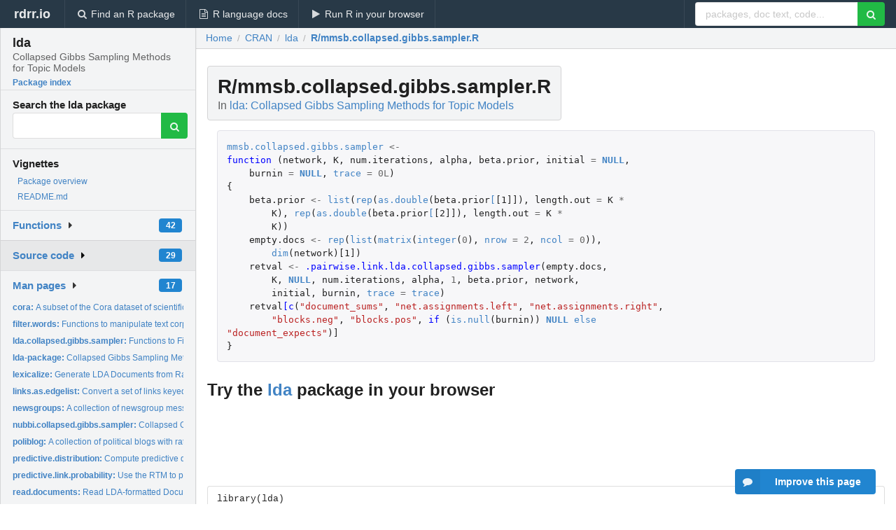

--- FILE ---
content_type: text/html; charset=utf-8
request_url: https://rdrr.io/cran/lda/src/R/mmsb.collapsed.gibbs.sampler.R
body_size: 29198
content:


<!DOCTYPE html>
<html lang="en">
  <head>
    <meta charset="utf-8">
    
    <script async src="https://www.googletagmanager.com/gtag/js?id=G-LRSBGK4Q35"></script>
<script>
  window.dataLayer = window.dataLayer || [];
  function gtag(){dataLayer.push(arguments);}
  gtag('js', new Date());

  gtag('config', 'G-LRSBGK4Q35');
</script>

    <meta http-equiv="X-UA-Compatible" content="IE=edge">
    <meta name="viewport" content="width=device-width, initial-scale=1, minimum-scale=1">
    <meta property="og:title" content="lda source: R/mmsb.collapsed.gibbs.sampler.R" />
    
      <meta name="description" content="R/mmsb.collapsed.gibbs.sampler.R defines the following functions: ">
      <meta property="og:description" content="R/mmsb.collapsed.gibbs.sampler.R defines the following functions: "/>
    

    <link rel="icon" href="/favicon.ico">

    <link rel="canonical" href="https://rdrr.io/cran/lda/src/R/mmsb.collapsed.gibbs.sampler.R" />

    <link rel="search" type="application/opensearchdescription+xml" title="R Package Documentation" href="/opensearch.xml" />

    <!-- Hello from va2  -->

    <title>lda source: R/mmsb.collapsed.gibbs.sampler.R</title>

    <!-- HTML5 shim and Respond.js IE8 support of HTML5 elements and media queries -->
    <!--[if lt IE 9]>
      <script src="https://oss.maxcdn.com/html5shiv/3.7.2/html5shiv.min.js"></script>
      <script src="https://oss.maxcdn.com/respond/1.4.2/respond.min.js"></script>
    <![endif]-->

    
      
      
<link rel="stylesheet" href="/static/CACHE/css/dd7eaddf7db3.css" type="text/css" />

    

    
  <style>
    .hll { background-color: #ffffcc }
.pyg-c { color: #408080; font-style: italic } /* Comment */
.pyg-err { border: 1px solid #FF0000 } /* Error */
.pyg-k { color: #008000; font-weight: bold } /* Keyword */
.pyg-o { color: #666666 } /* Operator */
.pyg-ch { color: #408080; font-style: italic } /* Comment.Hashbang */
.pyg-cm { color: #408080; font-style: italic } /* Comment.Multiline */
.pyg-cp { color: #BC7A00 } /* Comment.Preproc */
.pyg-cpf { color: #408080; font-style: italic } /* Comment.PreprocFile */
.pyg-c1 { color: #408080; font-style: italic } /* Comment.Single */
.pyg-cs { color: #408080; font-style: italic } /* Comment.Special */
.pyg-gd { color: #A00000 } /* Generic.Deleted */
.pyg-ge { font-style: italic } /* Generic.Emph */
.pyg-gr { color: #FF0000 } /* Generic.Error */
.pyg-gh { color: #000080; font-weight: bold } /* Generic.Heading */
.pyg-gi { color: #00A000 } /* Generic.Inserted */
.pyg-go { color: #888888 } /* Generic.Output */
.pyg-gp { color: #000080; font-weight: bold } /* Generic.Prompt */
.pyg-gs { font-weight: bold } /* Generic.Strong */
.pyg-gu { color: #800080; font-weight: bold } /* Generic.Subheading */
.pyg-gt { color: #0044DD } /* Generic.Traceback */
.pyg-kc { color: #008000; font-weight: bold } /* Keyword.Constant */
.pyg-kd { color: #008000; font-weight: bold } /* Keyword.Declaration */
.pyg-kn { color: #008000; font-weight: bold } /* Keyword.Namespace */
.pyg-kp { color: #008000 } /* Keyword.Pseudo */
.pyg-kr { color: #008000; font-weight: bold } /* Keyword.Reserved */
.pyg-kt { color: #B00040 } /* Keyword.Type */
.pyg-m { color: #666666 } /* Literal.Number */
.pyg-s { color: #BA2121 } /* Literal.String */
.pyg-na { color: #7D9029 } /* Name.Attribute */
.pyg-nb { color: #008000 } /* Name.Builtin */
.pyg-nc { color: #0000FF; font-weight: bold } /* Name.Class */
.pyg-no { color: #880000 } /* Name.Constant */
.pyg-nd { color: #AA22FF } /* Name.Decorator */
.pyg-ni { color: #999999; font-weight: bold } /* Name.Entity */
.pyg-ne { color: #D2413A; font-weight: bold } /* Name.Exception */
.pyg-nf { color: #0000FF } /* Name.Function */
.pyg-nl { color: #A0A000 } /* Name.Label */
.pyg-nn { color: #0000FF; font-weight: bold } /* Name.Namespace */
.pyg-nt { color: #008000; font-weight: bold } /* Name.Tag */
.pyg-nv { color: #19177C } /* Name.Variable */
.pyg-ow { color: #AA22FF; font-weight: bold } /* Operator.Word */
.pyg-w { color: #bbbbbb } /* Text.Whitespace */
.pyg-mb { color: #666666 } /* Literal.Number.Bin */
.pyg-mf { color: #666666 } /* Literal.Number.Float */
.pyg-mh { color: #666666 } /* Literal.Number.Hex */
.pyg-mi { color: #666666 } /* Literal.Number.Integer */
.pyg-mo { color: #666666 } /* Literal.Number.Oct */
.pyg-sa { color: #BA2121 } /* Literal.String.Affix */
.pyg-sb { color: #BA2121 } /* Literal.String.Backtick */
.pyg-sc { color: #BA2121 } /* Literal.String.Char */
.pyg-dl { color: #BA2121 } /* Literal.String.Delimiter */
.pyg-sd { color: #BA2121; font-style: italic } /* Literal.String.Doc */
.pyg-s2 { color: #BA2121 } /* Literal.String.Double */
.pyg-se { color: #BB6622; font-weight: bold } /* Literal.String.Escape */
.pyg-sh { color: #BA2121 } /* Literal.String.Heredoc */
.pyg-si { color: #BB6688; font-weight: bold } /* Literal.String.Interpol */
.pyg-sx { color: #008000 } /* Literal.String.Other */
.pyg-sr { color: #BB6688 } /* Literal.String.Regex */
.pyg-s1 { color: #BA2121 } /* Literal.String.Single */
.pyg-ss { color: #19177C } /* Literal.String.Symbol */
.pyg-bp { color: #008000 } /* Name.Builtin.Pseudo */
.pyg-fm { color: #0000FF } /* Name.Function.Magic */
.pyg-vc { color: #19177C } /* Name.Variable.Class */
.pyg-vg { color: #19177C } /* Name.Variable.Global */
.pyg-vi { color: #19177C } /* Name.Variable.Instance */
.pyg-vm { color: #19177C } /* Name.Variable.Magic */
.pyg-il { color: #666666 } /* Literal.Number.Integer.Long */
  </style>


    
  </head>

  <body>
    <div class="ui darkblue top fixed inverted menu" role="navigation" itemscope itemtype="http://www.schema.org/SiteNavigationElement" style="height: 40px; z-index: 1000;">
      <a class="ui header item " href="/">rdrr.io<!-- <small>R Package Documentation</small>--></a>
      <a class='ui item ' href="/find/" itemprop="url"><i class='search icon'></i><span itemprop="name">Find an R package</span></a>
      <a class='ui item ' href="/r/" itemprop="url"><i class='file text outline icon'></i> <span itemprop="name">R language docs</span></a>
      <a class='ui item ' href="/snippets/" itemprop="url"><i class='play icon'></i> <span itemprop="name">Run R in your browser</span></a>

      <div class='right menu'>
        <form class='item' method='GET' action='/search'>
          <div class='ui right action input'>
            <input type='text' placeholder='packages, doc text, code...' size='24' name='q'>
            <button type="submit" class="ui green icon button"><i class='search icon'></i></button>
          </div>
        </form>
      </div>
    </div>

    
  



<div style='width: 280px; top: 24px; position: absolute;' class='ui vertical menu only-desktop bg-grey'>
  <a class='header  item' href='/cran/lda/' style='padding-bottom: 4px'>
    <h3 class='ui header' style='margin-bottom: 4px'>
      lda
      <div class='sub header'>Collapsed Gibbs Sampling Methods for Topic Models</div>
    </h3>
    <small style='padding: 0 0 16px 0px' class='fakelink'>Package index</small>
  </a>

  <form class='item' method='GET' action='/search'>
    <div class='sub header' style='margin-bottom: 4px'>Search the lda package</div>
    <div class='ui action input' style='padding-right: 32px'>
      <input type='hidden' name='package' value='lda'>
      <input type='hidden' name='repo' value='cran'>
      <input type='text' placeholder='' name='q'>
      <button type="submit" class="ui green icon button">
        <i class="search icon"></i>
      </button>
    </div>
  </form>

  
    <div class='header item' style='padding-bottom: 7px'>Vignettes</div>
    <small>
      <ul class='fakelist'>
        
          <li>
            <a href='/cran/lda/man/lda-package.html'>
              Package overview
              
            </a>
          </li>
        
          <li>
            <a href='/cran/lda/f/README.md'>
              README.md
              
            </a>
          </li>
        
      </ul>
    </small>
  

  <div class='ui floating dropdown item finder '>
  <b><a href='/cran/lda/api/'>Functions</a></b> <div class='ui blue label'>42</div>
  <i class='caret right icon'></i>
  
  
  
</div>

  <div class='ui floating dropdown item finder active'>
  <b><a href='/cran/lda/f/'>Source code</a></b> <div class='ui blue label'>29</div>
  <i class='caret right icon'></i>
  
  
  
</div>

  <div class='ui floating dropdown item finder '>
  <b><a href='/cran/lda/man/'>Man pages</a></b> <div class='ui blue label'>17</div>
  <i class='caret right icon'></i>
  
    <small>
      <ul style='list-style-type: none; margin: 12px auto 0; line-height: 2.0; padding-left: 0px; padding-bottom: 8px;'>
        
          <li style='white-space: nowrap; text-overflow: clip; overflow: hidden;'><a href='/cran/lda/man/cora.html'><b>cora: </b>A subset of the Cora dataset of scientific documents.</a></li>
        
          <li style='white-space: nowrap; text-overflow: clip; overflow: hidden;'><a href='/cran/lda/man/filter.words.html'><b>filter.words: </b>Functions to manipulate text corpora in LDA format.</a></li>
        
          <li style='white-space: nowrap; text-overflow: clip; overflow: hidden;'><a href='/cran/lda/man/lda.collapsed.gibbs.sampler.html'><b>lda.collapsed.gibbs.sampler: </b>Functions to Fit LDA-type models</a></li>
        
          <li style='white-space: nowrap; text-overflow: clip; overflow: hidden;'><a href='/cran/lda/man/lda-package.html'><b>lda-package: </b>Collapsed Gibbs Sampling Methods for Topic Models</a></li>
        
          <li style='white-space: nowrap; text-overflow: clip; overflow: hidden;'><a href='/cran/lda/man/lexicalize.html'><b>lexicalize: </b>Generate LDA Documents from Raw Text</a></li>
        
          <li style='white-space: nowrap; text-overflow: clip; overflow: hidden;'><a href='/cran/lda/man/links.as.edgelist.html'><b>links.as.edgelist: </b>Convert a set of links keyed on source to a single list of...</a></li>
        
          <li style='white-space: nowrap; text-overflow: clip; overflow: hidden;'><a href='/cran/lda/man/newsgroups.html'><b>newsgroups: </b>A collection of newsgroup messages with classes.</a></li>
        
          <li style='white-space: nowrap; text-overflow: clip; overflow: hidden;'><a href='/cran/lda/man/nubbi.collapsed.gibbs.sampler.html'><b>nubbi.collapsed.gibbs.sampler: </b>Collapsed Gibbs Sampling for the Networks Uncovered By...</a></li>
        
          <li style='white-space: nowrap; text-overflow: clip; overflow: hidden;'><a href='/cran/lda/man/poliblog.html'><b>poliblog: </b>A collection of political blogs with ratings.</a></li>
        
          <li style='white-space: nowrap; text-overflow: clip; overflow: hidden;'><a href='/cran/lda/man/predictive.distribution.html'><b>predictive.distribution: </b>Compute predictive distributions for fitted LDA-type models.</a></li>
        
          <li style='white-space: nowrap; text-overflow: clip; overflow: hidden;'><a href='/cran/lda/man/predictive.link.probability.html'><b>predictive.link.probability: </b>Use the RTM to predict whether a link exists between two...</a></li>
        
          <li style='white-space: nowrap; text-overflow: clip; overflow: hidden;'><a href='/cran/lda/man/read.documents.html'><b>read.documents: </b>Read LDA-formatted Document and Vocabulary Files</a></li>
        
          <li style='white-space: nowrap; text-overflow: clip; overflow: hidden;'><a href='/cran/lda/man/rtm.collapsed.gibbs.sampler.html'><b>rtm.collapsed.gibbs.sampler: </b>Collapsed Gibbs Sampling for the Relational Topic Model...</a></li>
        
          <li style='white-space: nowrap; text-overflow: clip; overflow: hidden;'><a href='/cran/lda/man/sampson.html'><b>sampson: </b>Sampson monk data</a></li>
        
          <li style='white-space: nowrap; text-overflow: clip; overflow: hidden;'><a href='/cran/lda/man/slda.predict.html'><b>slda.predict: </b>Predict the response variable of documents using an sLDA...</a></li>
        
          <li style='white-space: nowrap; text-overflow: clip; overflow: hidden;'><a href='/cran/lda/man/top.topic.words.html'><b>top.topic.words: </b>Get the Top Words and Documents in Each Topic</a></li>
        
          <li style='white-space: nowrap; text-overflow: clip; overflow: hidden;'><a href='/cran/lda/man/word.counts.html'><b>word.counts: </b>Compute Summary Statistics of a Corpus</a></li>
        
        <li style='padding-top: 4px; padding-bottom: 0;'><a href='/cran/lda/man/'><b>Browse all...</b></a></li>
      </ul>
    </small>
  
  
  
</div>


  

  
</div>



  <div class='desktop-pad' id='body-content'>
    <div class='ui fluid container bc-row'>
      <div class='ui breadcrumb' itemscope itemtype="http://schema.org/BreadcrumbList">
        <a class='section' href="/">Home</a>

        <div class='divider'> / </div>

        <span itemprop="itemListElement" itemscope itemtype="http://schema.org/ListItem">
          <a class='section' itemscope itemtype="http://schema.org/Thing" itemprop="item" id="https://rdrr.io/all/cran/" href="/all/cran/">
            <span itemprop="name">CRAN</span>
          </a>
          <meta itemprop="position" content="1" />
        </span>

        <div class='divider'> / </div>

        <span itemprop="itemListElement" itemscope itemtype="http://schema.org/ListItem">
          <a class='section' itemscope itemtype="http://schema.org/Thing" itemprop="item" id="https://rdrr.io/cran/lda/" href="/cran/lda/">
            <span itemprop="name">lda</span>
          </a>
          <meta itemprop="position" content="2" />
        </span>

        <div class='divider'> / </div>

        <span itemprop="itemListElement" itemscope itemtype="http://schema.org/ListItem" class="active section">
          <a class='active section' itemscope itemtype="http://schema.org/Thing" itemprop="item" id="https://rdrr.io/cran/lda/src/R/mmsb.collapsed.gibbs.sampler.R" href="https://rdrr.io/cran/lda/src/R/mmsb.collapsed.gibbs.sampler.R">
            <span itemprop="name">R/mmsb.collapsed.gibbs.sampler.R</span>
          </a>
          <meta itemprop="position" content="3" />
        </span>
      </div>
    </div>

    <div class="ui fluid container" style='padding: 0px 16px'>
      
        <div class='only-desktop' style='float: right; width: 300px; height: 600px;'><ins class="adsbygoogle"
style="display:block;min-width:120px;max-width:300px;width:100%;height:600px"
data-ad-client="ca-pub-6535703173049909"
data-ad-slot="9724778181"
data-ad-format="vertical"></ins></div>
      
      <h1 class='ui block header fit-content'>R/mmsb.collapsed.gibbs.sampler.R
        <div class='sub header'>In <a href='/cran/lda/'>lda: Collapsed Gibbs Sampling Methods for Topic Models</a>
      </h1>

      

      

      <div class="highlight"><pre style="word-wrap: break-word; white-space: pre-wrap;"><span></span><span class="pyg-n"><a id="sym-mmsb.collapsed.gibbs.sampler" class="mini-popup" href="/cran/lda/man/lda.collapsed.gibbs.sampler.html" data-mini-url="/cran/lda/man/lda.collapsed.gibbs.sampler.minihtml">mmsb.collapsed.gibbs.sampler</a></span> <span class="pyg-o">&lt;-</span>
<span class="pyg-nf">function </span><span class="pyg-p">(</span><span class="pyg-n">network</span><span class="pyg-p">,</span> <span class="pyg-n">K</span><span class="pyg-p">,</span> <span class="pyg-n">num.iterations</span><span class="pyg-p">,</span> <span class="pyg-n">alpha</span><span class="pyg-p">,</span> <span class="pyg-n">beta.prior</span><span class="pyg-p">,</span> <span class="pyg-n">initial</span> <span class="pyg-o">=</span> <span class="pyg-kc"><a id="sym-NULL" class="mini-popup" href="/r/base/NULL.html" data-mini-url="/r/base/NULL.minihtml">NULL</a></span><span class="pyg-p">,</span> 
    <span class="pyg-n">burnin</span> <span class="pyg-o">=</span> <span class="pyg-kc"><a id="sym-NULL" class="mini-popup" href="/r/base/NULL.html" data-mini-url="/r/base/NULL.minihtml">NULL</a></span><span class="pyg-p">,</span> <span class="pyg-n"><a id="sym-trace" class="mini-popup" href="/r/base/trace.html" data-mini-url="/r/base/trace.minihtml">trace</a></span> <span class="pyg-o">=</span> <span class="pyg-m">0L</span><span class="pyg-p">)</span> 
<span class="pyg-p">{</span>
    <span class="pyg-n">beta.prior</span> <span class="pyg-o">&lt;-</span> <span class="pyg-nf"><a id="sym-list" class="mini-popup" href="/r/base/list.html" data-mini-url="/r/base/list.minihtml">list</a></span><span class="pyg-p">(</span><span class="pyg-nf"><a id="sym-rep" class="mini-popup" href="/r/base/rep.html" data-mini-url="/r/base/rep.minihtml">rep</a></span><span class="pyg-p">(</span><span class="pyg-nf"><a id="sym-as.double" class="mini-popup" href="/r/base/double.html" data-mini-url="/r/base/double.minihtml">as.double</a></span><span class="pyg-p">(</span><span class="pyg-n">beta.prior<a id="sym-[" class="mini-popup" href="/r/base/Extract.html" data-mini-url="/r/base/Extract.minihtml">[</a>[1]]</span><span class="pyg-p">),</span> <span class="pyg-n">length.out</span> <span class="pyg-o">=</span> <span class="pyg-n">K</span> <span class="pyg-o">*</span> 
        <span class="pyg-n">K</span><span class="pyg-p">),</span> <span class="pyg-nf"><a id="sym-rep" class="mini-popup" href="/r/base/rep.html" data-mini-url="/r/base/rep.minihtml">rep</a></span><span class="pyg-p">(</span><span class="pyg-nf"><a id="sym-as.double" class="mini-popup" href="/r/base/double.html" data-mini-url="/r/base/double.minihtml">as.double</a></span><span class="pyg-p">(</span><span class="pyg-n">beta.prior<a id="sym-[" class="mini-popup" href="/r/base/Extract.html" data-mini-url="/r/base/Extract.minihtml">[</a>[2]]</span><span class="pyg-p">),</span> <span class="pyg-n">length.out</span> <span class="pyg-o">=</span> <span class="pyg-n">K</span> <span class="pyg-o">*</span> 
        <span class="pyg-n">K</span><span class="pyg-p">))</span>
    <span class="pyg-n">empty.docs</span> <span class="pyg-o">&lt;-</span> <span class="pyg-nf"><a id="sym-rep" class="mini-popup" href="/r/base/rep.html" data-mini-url="/r/base/rep.minihtml">rep</a></span><span class="pyg-p">(</span><span class="pyg-nf"><a id="sym-list" class="mini-popup" href="/r/base/list.html" data-mini-url="/r/base/list.minihtml">list</a></span><span class="pyg-p">(</span><span class="pyg-nf"><a id="sym-matrix" class="mini-popup" href="/r/base/matrix.html" data-mini-url="/r/base/matrix.minihtml">matrix</a></span><span class="pyg-p">(</span><span class="pyg-nf"><a id="sym-integer" class="mini-popup" href="/r/base/integer.html" data-mini-url="/r/base/integer.minihtml">integer</a></span><span class="pyg-p">(</span><span class="pyg-m">0</span><span class="pyg-p">),</span> <span class="pyg-n"><a id="sym-nrow" class="mini-popup" href="/r/base/nrow.html" data-mini-url="/r/base/nrow.minihtml">nrow</a></span> <span class="pyg-o">=</span> <span class="pyg-m">2</span><span class="pyg-p">,</span> <span class="pyg-n"><a id="sym-ncol" class="mini-popup" href="/r/base/nrow.html" data-mini-url="/r/base/nrow.minihtml">ncol</a></span> <span class="pyg-o">=</span> <span class="pyg-m">0</span><span class="pyg-p">)),</span> 
        <span class="pyg-nf"><a id="sym-dim" class="mini-popup" href="/r/base/dim.html" data-mini-url="/r/base/dim.minihtml">dim</a></span><span class="pyg-p">(</span><span class="pyg-n">network</span><span class="pyg-p">)</span><span class="pyg-n">[1]</span><span class="pyg-p">)</span>
    <span class="pyg-n">retval</span> <span class="pyg-o">&lt;-</span> <span class="pyg-nf">.pairwise.link.lda.collapsed.gibbs.sampler</span><span class="pyg-p">(</span><span class="pyg-n">empty.docs</span><span class="pyg-p">,</span> 
        <span class="pyg-n">K</span><span class="pyg-p">,</span> <span class="pyg-kc"><a id="sym-NULL" class="mini-popup" href="/r/base/NULL.html" data-mini-url="/r/base/NULL.minihtml">NULL</a></span><span class="pyg-p">,</span> <span class="pyg-n">num.iterations</span><span class="pyg-p">,</span> <span class="pyg-n">alpha</span><span class="pyg-p">,</span> <span class="pyg-m">1</span><span class="pyg-p">,</span> <span class="pyg-n">beta.prior</span><span class="pyg-p">,</span> <span class="pyg-n">network</span><span class="pyg-p">,</span> 
        <span class="pyg-n">initial</span><span class="pyg-p">,</span> <span class="pyg-n">burnin</span><span class="pyg-p">,</span> <span class="pyg-n"><a id="sym-trace" class="mini-popup" href="/r/base/trace.html" data-mini-url="/r/base/trace.minihtml">trace</a></span> <span class="pyg-o">=</span> <span class="pyg-n"><a id="sym-trace" class="mini-popup" href="/r/base/trace.html" data-mini-url="/r/base/trace.minihtml">trace</a></span><span class="pyg-p">)</span>
    <span class="pyg-n">retval</span><span class="pyg-nf">[c</span><span class="pyg-p">(</span><span class="pyg-s">&quot;document_sums&quot;</span><span class="pyg-p">,</span> <span class="pyg-s">&quot;net.assignments.left&quot;</span><span class="pyg-p">,</span> <span class="pyg-s">&quot;net.assignments.right&quot;</span><span class="pyg-p">,</span> 
        <span class="pyg-s">&quot;blocks.neg&quot;</span><span class="pyg-p">,</span> <span class="pyg-s">&quot;blocks.pos&quot;</span><span class="pyg-p">,</span> <span class="pyg-nf">if </span><span class="pyg-p">(</span><span class="pyg-nf"><a id="sym-is.null" class="mini-popup" href="/r/base/NULL.html" data-mini-url="/r/base/NULL.minihtml">is.null</a></span><span class="pyg-p">(</span><span class="pyg-n">burnin</span><span class="pyg-p">))</span> <span class="pyg-kc"><a id="sym-NULL" class="mini-popup" href="/r/base/NULL.html" data-mini-url="/r/base/NULL.minihtml">NULL</a></span> <span class="pyg-n"><a id="sym-else" class="mini-popup" href="/r/base/Control.html" data-mini-url="/r/base/Control.minihtml">else</a></span> <span class="pyg-s">&quot;document_expects&quot;</span><span class="pyg-p">)</span><span class="pyg-n">]</span>
<span class="pyg-p">}</span>
</pre></div>


      <div class='ui only-mobile fluid container' style='width: 320px; height: 100px;'><!-- rdrr-mobile-responsive -->
<ins class="adsbygoogle"
    style="display:block"
    data-ad-client="ca-pub-6535703173049909"
    data-ad-slot="4915028187"
    data-ad-format="auto"></ins></div>

      
  <h2 class='ui header'>Try the <a href="/cran/lda/">lda</a> package in your browser</h2>

  <div class='ui form'>
    <div class='field'>
      <textarea class="mousetrap snip-input" id="snip" rows='10' cols='80' style='width: 100%; font-size: 13px; font-family: Menlo,Monaco,Consolas,"Courier New",monospace !important' data-tag='snrub'>library(lda)

help(lda)</textarea>
    </div>
  </div>

  <div class='ui container'>
    <div class='column'>
      <button class='ui huge green fluid button snip-run' data-tag='snrub' type="button" id="run">Run</button>
    </div>
    <div class='column'>
      <p><strong>Any scripts or data that you put into this service are public.</strong></p>
    </div>

    <div class='ui icon warning message snip-spinner hidden' data-tag='snrub'>
      <i class='notched circle loading icon'></i>
      <div class='content'>
        <div class='header snip-status' data-tag='snrub'>Nothing</div>
      </div>
    </div>

    <pre class='highlight hidden snip-output' data-tag='snrub'></pre>
    <div class='snip-images hidden' data-tag='snrub'></div>
  </div>


      <small><a href="/cran/lda/">lda documentation</a> built on June 22, 2024, 6:47 p.m.</small>

    </div>
    
    
<div class="ui inverted darkblue vertical footer segment" style='margin-top: 16px; padding: 32px;'>
  <div class="ui center aligned container">
    <div class="ui stackable inverted divided three column centered grid">
      <div class="five wide column">
        <h4 class="ui inverted header">R Package Documentation</h4>
        <div class='ui inverted link list'>
          <a class='item' href='/'>rdrr.io home</a>
          <a class='item' href='/r/'>R language documentation</a>
          <a class='item' href='/snippets/'>Run R code online</a>
        </div>
      </div>
      <div class="five wide column">
        <h4 class="ui inverted header">Browse R Packages</h4>
        <div class='ui inverted link list'>
          <a class='item' href='/all/cran/'>CRAN packages</a>
          <a class='item' href='/all/bioc/'>Bioconductor packages</a>
          <a class='item' href='/all/rforge/'>R-Forge packages</a>
          <a class='item' href='/all/github/'>GitHub packages</a>
        </div>
      </div>
      <div class="five wide column">
        <h4 class="ui inverted header">We want your feedback!</h4>
        <small>Note that we can't provide technical support on individual packages. You should contact the package authors for that.</small>
        <div class='ui inverted link list'>
          <a class='item' href="https://twitter.com/intent/tweet?screen_name=rdrrHQ">
            <div class='ui large icon label twitter-button-colour'>
              <i class='whiteish twitter icon'></i> Tweet to @rdrrHQ
            </div>
          </a>

          <a class='item' href="https://github.com/rdrr-io/rdrr-issues/issues">
            <div class='ui large icon label github-button-colour'>
              <i class='whiteish github icon'></i> GitHub issue tracker
            </div>
          </a>

          <a class='item' href="mailto:ian@mutexlabs.com">
            <div class='ui teal large icon label'>
              <i class='whiteish mail outline icon'></i> ian@mutexlabs.com
            </div>
          </a>

          <a class='item' href="https://ianhowson.com">
            <div class='ui inverted large image label'>
              <img class='ui avatar image' src='/static/images/ianhowson32.png'> <span class='whiteish'>Personal blog</span>
            </div>
          </a>
        </div>
      </div>
    </div>
  </div>

  
  <br />
  <div class='only-mobile' style='min-height: 120px'>
    &nbsp;
  </div>
</div>

  </div>


    <!-- suggestions button -->
    <div style='position: fixed; bottom: 2%; right: 2%; z-index: 1000;'>
      <div class="ui raised segment surveyPopup" style='display:none'>
  <div class="ui large header">What can we improve?</div>

  <div class='content'>
    <div class="ui form">
      <div class="field">
        <button class='ui fluid button surveyReasonButton'>The page or its content looks wrong</button>
      </div>

      <div class="field">
        <button class='ui fluid button surveyReasonButton'>I can't find what I'm looking for</button>
      </div>

      <div class="field">
        <button class='ui fluid button surveyReasonButton'>I have a suggestion</button>
      </div>

      <div class="field">
        <button class='ui fluid button surveyReasonButton'>Other</button>
      </div>

      <div class="field">
        <label>Extra info (optional)</label>
        <textarea class='surveyText' rows='3' placeholder="Please enter more detail, if you like. Leave your email address if you'd like us to get in contact with you."></textarea>
      </div>

      <div class='ui error message surveyError' style='display: none'></div>

      <button class='ui large fluid green disabled button surveySubmitButton'>Submit</button>
    </div>
  </div>
</div>

      <button class='ui blue labeled icon button surveyButton only-desktop' style='display: none; float: right;'><i class="comment icon"></i> Improve this page</button>
      
    </div>

    
      <script async src="//pagead2.googlesyndication.com/pagead/js/adsbygoogle.js"></script>
    

    
  


    <div class="ui modal snippetsModal">
  <div class="header">
    Embedding an R snippet on your website
  </div>
  <div class="content">
    <div class="description">
      <p>Add the following code to your website.</p>

      <p>
        <textarea class='codearea snippetEmbedCode' rows='5' style="font-family: Consolas,Monaco,'Andale Mono',monospace;">REMOVE THIS</textarea>
        <button class='ui blue button copyButton' data-clipboard-target='.snippetEmbedCode'>Copy to clipboard</button>
      </p>

      <p>For more information on customizing the embed code, read <a href='/snippets/embedding/'>Embedding Snippets</a>.</p>
    </div>
  </div>
  <div class="actions">
    <div class="ui button">Close</div>
  </div>
</div>

    
    <script type="text/javascript" src="/static/CACHE/js/73d0b6f91493.js"></script>

    
    <script type="text/javascript" src="/static/CACHE/js/484b2a9a799d.js"></script>

    
    <script type="text/javascript" src="/static/CACHE/js/4f8010c72628.js"></script>

    
  

<script type="text/javascript">$(document).ready(function(){$('.snip-run').click(runClicked);var key='ctrl+enter';var txt=' (Ctrl-Enter)';if(navigator&&navigator.platform&&navigator.platform.startsWith&&navigator.platform.startsWith('Mac')){key='command+enter';txt=' (Cmd-Enter)';}
$('.snip-run').text('Run '+txt);Mousetrap.bind(key,function(e){if($('.snip-run').hasClass('disabled')){return;}
var faketarget=$('.snip-run')[0]
runClicked({currentTarget:faketarget});});});</script>



    
  
<link rel="stylesheet" href="/static/CACHE/css/dd7eaddf7db3.css" type="text/css" />



    <link rel="stylesheet" href="//fonts.googleapis.com/css?family=Open+Sans:400,400italic,600,600italic,800,800italic">
    <link rel="stylesheet" href="//fonts.googleapis.com/css?family=Oswald:400,300,700">
  </body>
</html>


--- FILE ---
content_type: text/html; charset=utf-8
request_url: https://www.google.com/recaptcha/api2/aframe
body_size: 267
content:
<!DOCTYPE HTML><html><head><meta http-equiv="content-type" content="text/html; charset=UTF-8"></head><body><script nonce="N2Le55dmgulIMaZSEktRxg">/** Anti-fraud and anti-abuse applications only. See google.com/recaptcha */ try{var clients={'sodar':'https://pagead2.googlesyndication.com/pagead/sodar?'};window.addEventListener("message",function(a){try{if(a.source===window.parent){var b=JSON.parse(a.data);var c=clients[b['id']];if(c){var d=document.createElement('img');d.src=c+b['params']+'&rc='+(localStorage.getItem("rc::a")?sessionStorage.getItem("rc::b"):"");window.document.body.appendChild(d);sessionStorage.setItem("rc::e",parseInt(sessionStorage.getItem("rc::e")||0)+1);localStorage.setItem("rc::h",'1769445932868');}}}catch(b){}});window.parent.postMessage("_grecaptcha_ready", "*");}catch(b){}</script></body></html>